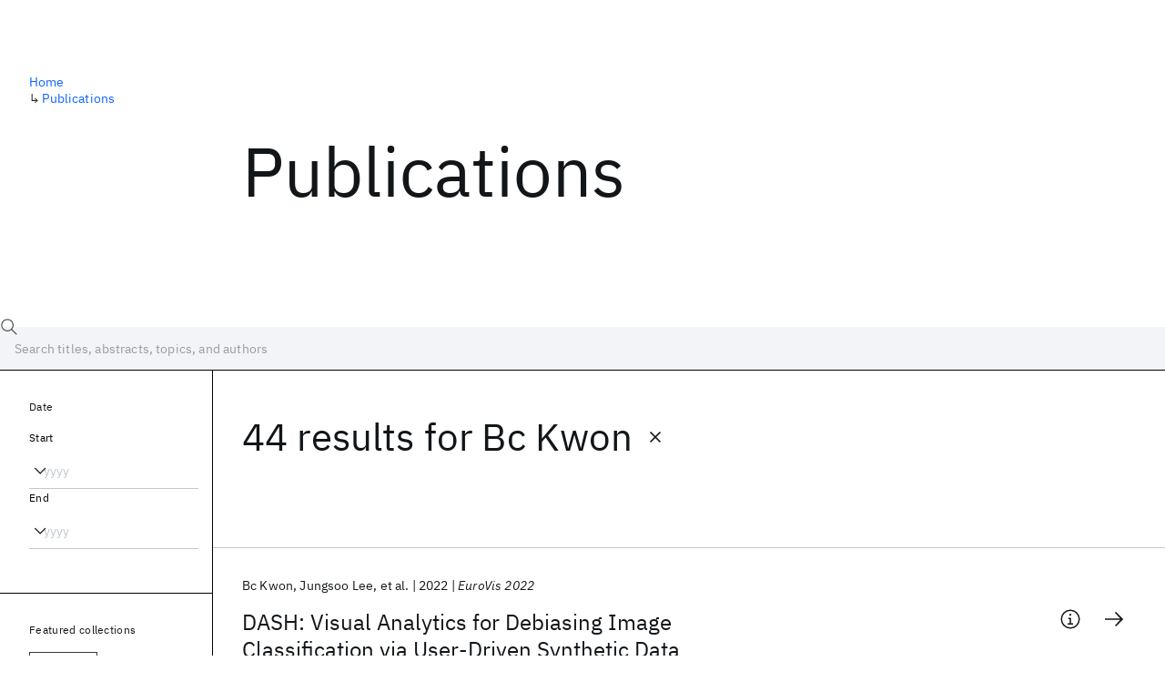

--- FILE ---
content_type: text/html; charset=utf-8
request_url: https://research.ibm.com/publications?author=28656&page=3
body_size: 15555
content:
<!DOCTYPE html><html lang="en-US"><head><meta charSet="utf-8" data-next-head=""/><title data-next-head="">Publications - IBM Research</title><meta name="description" content="Browse our catalog of recent publications authored by IBM researchers. This works shows why IBM is one of the most important contributors to modern computing." data-next-head=""/><meta name="robots" content="index,follow" data-next-head=""/><meta name="viewport" content="width=device-width,initial-scale=1" data-next-head=""/><link rel="canonical" href="https://research.ibm.com/publications" data-next-head=""/><link rel="icon" href="//www.ibm.com/favicon.ico" data-next-head=""/><link rel="alternate" type="application/rss+xml" href="/rss" data-next-head=""/><meta name="dcterms.date" content="2021-02-09" data-next-head=""/><meta name="dcterms.rights" content="© Copyright IBM Corp. 2021" data-next-head=""/><meta name="geo.country" content="US" data-next-head=""/><meta name="google-site-verification" content="O1nsbg1J1iAeYJK6HneffI0_RiLebmSPxfs5ESYNnwI" data-next-head=""/><meta property="og:title" content="Publications" data-next-head=""/><meta property="og:type" content="website" data-next-head=""/><meta property="og:url" content="https://research.ibm.com/publications?author=28656&amp;page=3" data-next-head=""/><meta property="og:site_name" content="IBM Research" data-next-head=""/><meta property="og:locale" content="en_US" data-next-head=""/><meta property="og:description" content="Browse our catalog of recent publications authored by IBM researchers. This works shows why IBM is one of the most important contributors to modern computing." data-next-head=""/><meta property="og:image" content="https://research.ibm.com/_next/image?url=https%3A%2F%2Fresearch-website-prod-cms-uploads.s3.us.cloud-object-storage.appdomain.cloud%2Fabout_125b898c36.jpg&amp;w=1200&amp;q=75" data-next-head=""/><meta property="og:image:width" content="1200" data-next-head=""/><meta property="og:image:height" content="1200" data-next-head=""/><meta name="twitter:card" content="summary_large_image" data-next-head=""/><meta name="twitter:creator" content="@IBMResearch" data-next-head=""/><meta name="twitter:site" content="@IBMResearch" data-next-head=""/><meta name="twitter:title" content="Publications" data-next-head=""/><meta name="twitter:description" content="Browse our catalog of recent publications authored by IBM researchers. This works shows why IBM is one of the most important contributors to modern computing." data-next-head=""/><meta name="twitter:image" content="https://research.ibm.com/_next/image?url=https%3A%2F%2Fresearch-website-prod-cms-uploads.s3.us.cloud-object-storage.appdomain.cloud%2Fabout_125b898c36.jpg&amp;w=1200&amp;q=75" data-next-head=""/><link rel="preload" href="/_next/static/css/83e82bb5068e3ec1.css" as="style"/><link rel="stylesheet" href="/_next/static/css/83e82bb5068e3ec1.css" data-n-g=""/><link rel="preload" href="/_next/static/css/9f9371f9a2e6d139.css" as="style"/><link rel="stylesheet" href="/_next/static/css/9f9371f9a2e6d139.css" data-n-p=""/><noscript data-n-css=""></noscript><script defer="" nomodule="" src="/_next/static/chunks/polyfills-42372ed130431b0a.js"></script><script src="/_next/static/chunks/webpack-1c51ca2ccdd53bac.js" defer=""></script><script src="/_next/static/chunks/framework-2f3de63929c73f88.js" defer=""></script><script src="/_next/static/chunks/main-7387ec62071a9695.js" defer=""></script><script src="/_next/static/chunks/pages/_app-2e0915f9852400ba.js" defer=""></script><script src="/_next/static/chunks/07c2d338-59950c787157217b.js" defer=""></script><script src="/_next/static/chunks/4653-2783c9aefa713848.js" defer=""></script><script src="/_next/static/chunks/8230-146887a2be142eea.js" defer=""></script><script src="/_next/static/chunks/1815-e22b3750d3308bf1.js" defer=""></script><script src="/_next/static/chunks/5376-0038d99c3458ca9b.js" defer=""></script><script src="/_next/static/chunks/7028-6b0bd0c950799339.js" defer=""></script><script src="/_next/static/chunks/8827-02e4b183afd13590.js" defer=""></script><script src="/_next/static/chunks/5868-a75a0d8eec4e6698.js" defer=""></script><script src="/_next/static/chunks/4749-fbf21db1db515e74.js" defer=""></script><script src="/_next/static/chunks/389-16ac84546d0607db.js" defer=""></script><script src="/_next/static/chunks/8154-f99aaecb0398d57c.js" defer=""></script><script src="/_next/static/chunks/2909-780452967ca78cbd.js" defer=""></script><script src="/_next/static/chunks/6333-ca3ff59e9cce55fb.js" defer=""></script><script src="/_next/static/chunks/9049-72ca9968804d3e2f.js" defer=""></script><script src="/_next/static/chunks/7362-746b2a256bbdf20d.js" defer=""></script><script src="/_next/static/chunks/3339-fb6cab3b5ea90594.js" defer=""></script><script src="/_next/static/chunks/2347-393e3ac05f76ab50.js" defer=""></script><script src="/_next/static/chunks/2477-d09b813390fe5c16.js" defer=""></script><script src="/_next/static/chunks/7436-e1cddc30a65a44b4.js" defer=""></script><script src="/_next/static/chunks/pages/publications-8e0d5fa9ebf578a8.js" defer=""></script><script src="/_next/static/UjiNAkk-t0OuvHnUG_8Fk/_buildManifest.js" defer=""></script><script src="/_next/static/UjiNAkk-t0OuvHnUG_8Fk/_ssgManifest.js" defer=""></script></head><body><script>0</script><div id="__next"><main class="iBiIZ" data-testid="publications-landing" id="main-content"><div class="Fg24T"><div class="_8scO4 _2OuX" style="--row:1"><h1 class="HXv6W">Publications</h1></div><aside class="_8scO4 ioEqj" style="--row:1"><section class="hgUy9 GBlsk"><nav aria-label="breadcrumbs" class="GPgOh"><ol><li><a class="cds--link" href="/">Home</a></li><li><span class="Z6j5t" aria-hidden="true">↳<!-- --> </span><a class="cds--link" href="/publications">Publications</a></li></ol></nav></section></aside></div><div id="search-bar" class="J_l3M"><div class="w4fa1 yhJj_"><svg focusable="false" preserveAspectRatio="xMidYMid meet" fill="currentColor" width="16" height="16" viewBox="0 0 16 16" aria-hidden="true" class="cds--search-magnifier-icon nAibK" xmlns="http://www.w3.org/2000/svg"><path d="M15,14.3L10.7,10c1.9-2.3,1.6-5.8-0.7-7.7S4.2,0.7,2.3,3S0.7,8.8,3,10.7c2,1.7,5,1.7,7,0l4.3,4.3L15,14.3z M2,6.5 C2,4,4,2,6.5,2S11,4,11,6.5S9,11,6.5,11S2,9,2,6.5z"></path></svg><div class="cds--list-box__wrapper QXT3a"><div class="cds--combo-box cds--list-box cds--list-box--lg"><div class="cds--list-box__field"><input class="cds--text-input cds--text-input--empty" type="text" tabindex="0" aria-haspopup="listbox" aria-activedescendant="" aria-autocomplete="list" aria-controls="downshift-:R9n6H2:-menu" aria-expanded="false" autoComplete="off" id="search-bar-text" role="searchbox" aria-label="Choose an item" placeholder="Search titles, abstracts, topics, and authors" value=""/><button aria-controls="downshift-:R9n6H2:-menu" aria-expanded="false" id="downshift-:R9n6H2:-toggle-button" tabindex="-1" aria-label="Open" title="Open" class="cds--list-box__menu-icon" type="button"><svg focusable="false" preserveAspectRatio="xMidYMid meet" fill="currentColor" width="16" height="16" viewBox="0 0 16 16" aria-hidden="true" xmlns="http://www.w3.org/2000/svg"><path d="M8 11L3 6 3.7 5.3 8 9.6 12.3 5.3 13 6z"></path></svg></button></div><ul id="downshift-:R9n6H2:-menu" class="cds--list-box__menu" role="listbox" aria-labelledby="downshift-:R9n6H2:-label"></ul></div></div></div><div class="cds--dropdown__wrapper cds--list-box__wrapper IH1LF id4X7"><div id="search-bar-filter-by" class="cds--dropdown cds--dropdown--lg cds--list-box cds--list-box--lg"><button type="button" class="cds--list-box__field" title="Filter by" aria-activedescendant="" aria-controls="downshift-:R2n6H2:-menu" aria-expanded="false" aria-haspopup="listbox" aria-labelledby="downshift-:R2n6H2:-label" id="downshift-:R2n6H2:-toggle-button" role="combobox" tabindex="0"><span class="cds--list-box__label">Filter by</span><div class="cds--list-box__menu-icon"><svg focusable="false" preserveAspectRatio="xMidYMid meet" fill="currentColor" name="chevron--down" aria-label="Open menu" width="16" height="16" viewBox="0 0 16 16" role="img" xmlns="http://www.w3.org/2000/svg"><path d="M8 11L3 6 3.7 5.3 8 9.6 12.3 5.3 13 6z"></path><title>Open menu</title></svg></div></button><ul id="downshift-:R2n6H2:-menu" class="cds--list-box__menu" role="listbox" aria-labelledby="downshift-:R2n6H2:-label"></ul></div></div></div><div class="Fg24T Y5TZe RPesI ZRGUc"><div class="_8scO4 XcAHk _2OuX" style="--row:1"><div class="UWIre phoJl">44 results<!-- --> for <span class="KePOJ">Bc Kwon<button class="_8QzOq trQob cds--btn cds--btn--ghost cds--btn--icon-only" type="button"><svg focusable="false" preserveAspectRatio="xMidYMid meet" fill="currentColor" width="24" height="24" viewBox="0 0 32 32" aria-hidden="true" xmlns="http://www.w3.org/2000/svg"><path d="M17.4141 16L24 9.4141 22.5859 8 16 14.5859 9.4143 8 8 9.4141 14.5859 16 8 22.5859 9.4143 24 16 17.4141 22.5859 24 24 22.5859 17.4141 16z"></path></svg></button></span></div><ul class="zmCg4"><li class="Ebgvn GD4j_" style="--delay:0ms"><article class="zUjm_ E5NKX Mm0FT IFbRs" data-testid="publication-stripe"><h2 class="rdQt4 K8ayf"><a class="lZEWq" href="/publications/dash-visual-analytics-for-debiasing-image-classification-via-user-driven-synthetic-data-augmentation">DASH: Visual Analytics for Debiasing Image Classification via User-Driven Synthetic Data Augmentation</a></h2><ul class="_TBoz"><li class="rsBl_"><ul class="UMfn9"><li class="E5TRV">Bc Kwon</li><li class="E5TRV">Jungsoo Lee</li><li class="E5TRV">et al.</li></ul></li><li class="rsBl_">2022</li><li class="rsBl_ Fcb_q">EuroVis 2022</li></ul><div class="_72cJw"><svg focusable="false" preserveAspectRatio="xMidYMid meet" fill="currentColor" width="24" height="24" viewBox="0 0 32 32" aria-hidden="true" class="aOLbP Q_1SM" xmlns="http://www.w3.org/2000/svg"><path d="M17 22L17 14 13 14 13 16 15 16 15 22 12 22 12 24 20 24 20 22 17 22zM16 8a1.5 1.5 0 101.5 1.5A1.5 1.5 0 0016 8z"></path><path d="M16,30A14,14,0,1,1,30,16,14,14,0,0,1,16,30ZM16,4A12,12,0,1,0,28,16,12,12,0,0,0,16,4Z"></path></svg><svg focusable="false" preserveAspectRatio="xMidYMid meet" fill="currentColor" width="24" height="24" viewBox="0 0 24 24" aria-hidden="true" class="aOLbP Y8ZiM" xmlns="http://www.w3.org/2000/svg"><path d="M14 4L12.9 5.1 18.9 11.2 2 11.2 2 12.8 18.9 12.8 12.9 18.9 14 20 22 12z"></path></svg></div></article></li><li class="Ebgvn" style="--delay:100ms"><article class="zUjm_ E5NKX Mm0FT IFbRs" data-testid="publication-stripe"><h2 class="rdQt4 K8ayf"><a class="lZEWq" href="/publications/human-centered-explainability-for-life-sciences-healthcare-and-medical-informatics">Human-centered explainability for life sciences, healthcare, and medical informatics</a></h2><ul class="_TBoz"><li class="rsBl_"><ul class="UMfn9"><li class="E5TRV">Sanjoy Dey</li><li class="E5TRV">Prithwish Chakraborty</li><li class="E5TRV">et al.</li></ul></li><li class="rsBl_">2022</li><li class="rsBl_ Fcb_q">Patterns</li></ul><div class="_72cJw"><svg focusable="false" preserveAspectRatio="xMidYMid meet" fill="currentColor" width="24" height="24" viewBox="0 0 32 32" aria-hidden="true" class="aOLbP Q_1SM" xmlns="http://www.w3.org/2000/svg"><path d="M17 22L17 14 13 14 13 16 15 16 15 22 12 22 12 24 20 24 20 22 17 22zM16 8a1.5 1.5 0 101.5 1.5A1.5 1.5 0 0016 8z"></path><path d="M16,30A14,14,0,1,1,30,16,14,14,0,0,1,16,30ZM16,4A12,12,0,1,0,28,16,12,12,0,0,0,16,4Z"></path></svg><svg focusable="false" preserveAspectRatio="xMidYMid meet" fill="currentColor" width="24" height="24" viewBox="0 0 24 24" aria-hidden="true" class="aOLbP Y8ZiM" xmlns="http://www.w3.org/2000/svg"><path d="M14 4L12.9 5.1 18.9 11.2 2 11.2 2 12.8 18.9 12.8 12.9 18.9 14 20 22 12z"></path></svg></div></article></li><li class="Ebgvn" style="--delay:200ms"><article class="zUjm_ E5NKX Mm0FT IFbRs" data-testid="publication-stripe"><h2 class="rdQt4 K8ayf"><a class="lZEWq" href="/publications/moody-man-improving-creative-teamwork-through-dynamic-affective-recognition">Moody Man: Improving creative teamwork through dynamic affective recognition</a></h2><ul class="_TBoz"><li class="rsBl_"><ul class="UMfn9"><li class="E5TRV">Mimi Nguyen</li><li class="E5TRV">Milad Laly</li><li class="E5TRV">et al.</li></ul></li><li class="rsBl_">2022</li><li class="rsBl_ Fcb_q">CHI EA 2022</li></ul><div class="_72cJw"><svg focusable="false" preserveAspectRatio="xMidYMid meet" fill="currentColor" width="24" height="24" viewBox="0 0 32 32" aria-hidden="true" class="aOLbP Q_1SM" xmlns="http://www.w3.org/2000/svg"><path d="M17 22L17 14 13 14 13 16 15 16 15 22 12 22 12 24 20 24 20 22 17 22zM16 8a1.5 1.5 0 101.5 1.5A1.5 1.5 0 0016 8z"></path><path d="M16,30A14,14,0,1,1,30,16,14,14,0,0,1,16,30ZM16,4A12,12,0,1,0,28,16,12,12,0,0,0,16,4Z"></path></svg><svg focusable="false" preserveAspectRatio="xMidYMid meet" fill="currentColor" width="24" height="24" viewBox="0 0 24 24" aria-hidden="true" class="aOLbP Y8ZiM" xmlns="http://www.w3.org/2000/svg"><path d="M14 4L12.9 5.1 18.9 11.2 2 11.2 2 12.8 18.9 12.8 12.9 18.9 14 20 22 12z"></path></svg></div></article></li><li class="Ebgvn" style="--delay:300ms"><article class="zUjm_ E5NKX Mm0FT IFbRs" data-testid="publication-stripe"><h2 class="rdQt4 K8ayf"><a class="lZEWq" href="/publications/progression-of-type-1-diabetes-from-latency-to-symptomatic-disease-is-predicted-by-distinct-autoimmune-trajectories">Progression of type 1 diabetes from latency to symptomatic disease is predicted by distinct autoimmune trajectories</a></h2><ul class="_TBoz"><li class="rsBl_"><ul class="UMfn9"><li class="E5TRV">Bum Chul Kwon</li><li class="E5TRV"><a class="tEkUf" href="/people/vibha-anand">Vibha Anand</a></li><li class="E5TRV">et al.</li></ul></li><li class="rsBl_">2022</li><li class="rsBl_ Fcb_q">Nature Communications</li></ul><div class="_72cJw"><svg focusable="false" preserveAspectRatio="xMidYMid meet" fill="currentColor" width="24" height="24" viewBox="0 0 32 32" aria-hidden="true" class="aOLbP Q_1SM" xmlns="http://www.w3.org/2000/svg"><path d="M17 22L17 14 13 14 13 16 15 16 15 22 12 22 12 24 20 24 20 22 17 22zM16 8a1.5 1.5 0 101.5 1.5A1.5 1.5 0 0016 8z"></path><path d="M16,30A14,14,0,1,1,30,16,14,14,0,0,1,16,30ZM16,4A12,12,0,1,0,28,16,12,12,0,0,0,16,4Z"></path></svg><svg focusable="false" preserveAspectRatio="xMidYMid meet" fill="currentColor" width="24" height="24" viewBox="0 0 24 24" aria-hidden="true" class="aOLbP Y8ZiM" xmlns="http://www.w3.org/2000/svg"><path d="M14 4L12.9 5.1 18.9 11.2 2 11.2 2 12.8 18.9 12.8 12.9 18.9 14 20 22 12z"></path></svg></div></article></li><li class="Ebgvn" style="--delay:400ms"><article class="zUjm_ E5NKX Mm0FT IFbRs" data-testid="publication-stripe"><h2 class="rdQt4 K8ayf"><a class="lZEWq" href="/publications/roslingifier-semi-automated-storytelling-for-animated-scatterplots--1">Roslingifier: Semi-Automated Storytelling for Animated Scatterplots</a></h2><ul class="_TBoz"><li class="rsBl_"><ul class="UMfn9"><li class="E5TRV">Minjeong Shin</li><li class="E5TRV">Joohee Kim</li><li class="E5TRV">et al.</li></ul></li><li class="rsBl_">2021</li><li class="rsBl_ Fcb_q">IEEE TVCG</li></ul><div class="_72cJw"><svg focusable="false" preserveAspectRatio="xMidYMid meet" fill="currentColor" width="24" height="24" viewBox="0 0 32 32" aria-hidden="true" class="aOLbP Q_1SM" xmlns="http://www.w3.org/2000/svg"><path d="M17 22L17 14 13 14 13 16 15 16 15 22 12 22 12 24 20 24 20 22 17 22zM16 8a1.5 1.5 0 101.5 1.5A1.5 1.5 0 0016 8z"></path><path d="M16,30A14,14,0,1,1,30,16,14,14,0,0,1,16,30ZM16,4A12,12,0,1,0,28,16,12,12,0,0,0,16,4Z"></path></svg><svg focusable="false" preserveAspectRatio="xMidYMid meet" fill="currentColor" width="24" height="24" viewBox="0 0 24 24" aria-hidden="true" class="aOLbP Y8ZiM" xmlns="http://www.w3.org/2000/svg"><path d="M14 4L12.9 5.1 18.9 11.2 2 11.2 2 12.8 18.9 12.8 12.9 18.9 14 20 22 12z"></path></svg></div></article></li><li class="Ebgvn" style="--delay:500ms"><article class="zUjm_ E5NKX Mm0FT IFbRs" data-testid="publication-stripe"><h2 class="rdQt4 K8ayf"><a class="lZEWq" href="/publications/conceptexplainer-interactive-explanation-for-deep-neural-networks-from-a-concept-perspective">ConceptExplainer: Interactive Explanation for Deep Neural Networks from a Concept Perspective</a></h2><ul class="_TBoz"><li class="rsBl_"><ul class="UMfn9"><li class="E5TRV">Jinbin Huang</li><li class="E5TRV">Aditi Mishra</li><li class="E5TRV">et al.</li></ul></li><li class="rsBl_">2021</li><li class="rsBl_ Fcb_q">IEEE TVCG</li></ul><div class="_72cJw"><svg focusable="false" preserveAspectRatio="xMidYMid meet" fill="currentColor" width="24" height="24" viewBox="0 0 32 32" aria-hidden="true" class="aOLbP Q_1SM" xmlns="http://www.w3.org/2000/svg"><path d="M17 22L17 14 13 14 13 16 15 16 15 22 12 22 12 24 20 24 20 22 17 22zM16 8a1.5 1.5 0 101.5 1.5A1.5 1.5 0 0016 8z"></path><path d="M16,30A14,14,0,1,1,30,16,14,14,0,0,1,16,30ZM16,4A12,12,0,1,0,28,16,12,12,0,0,0,16,4Z"></path></svg><svg focusable="false" preserveAspectRatio="xMidYMid meet" fill="currentColor" width="24" height="24" viewBox="0 0 24 24" aria-hidden="true" class="aOLbP Y8ZiM" xmlns="http://www.w3.org/2000/svg"><path d="M14 4L12.9 5.1 18.9 11.2 2 11.2 2 12.8 18.9 12.8 12.9 18.9 14 20 22 12z"></path></svg></div></article></li><li class="Ebgvn" style="--delay:600ms"><article class="zUjm_ E5NKX Mm0FT IFbRs" data-testid="publication-stripe"><h2 class="rdQt4 K8ayf"><a class="lZEWq" href="/publications/geono-cluster-interactive-visual-cluster-analysis-for-biologists">Geono-Cluster: Interactive Visual Cluster Analysis for Biologists</a></h2><ul class="_TBoz"><li class="rsBl_"><ul class="UMfn9"><li class="E5TRV">Subhajit Das</li><li class="E5TRV">Bahador Saket</li><li class="E5TRV">et al.</li></ul></li><li class="rsBl_">2021</li><li class="rsBl_ Fcb_q">IEEE TVCG</li></ul><div class="_72cJw"><svg focusable="false" preserveAspectRatio="xMidYMid meet" fill="currentColor" width="24" height="24" viewBox="0 0 32 32" aria-hidden="true" class="aOLbP Q_1SM" xmlns="http://www.w3.org/2000/svg"><path d="M17 22L17 14 13 14 13 16 15 16 15 22 12 22 12 24 20 24 20 22 17 22zM16 8a1.5 1.5 0 101.5 1.5A1.5 1.5 0 0016 8z"></path><path d="M16,30A14,14,0,1,1,30,16,14,14,0,0,1,16,30ZM16,4A12,12,0,1,0,28,16,12,12,0,0,0,16,4Z"></path></svg><svg focusable="false" preserveAspectRatio="xMidYMid meet" fill="currentColor" width="24" height="24" viewBox="0 0 24 24" aria-hidden="true" class="aOLbP Y8ZiM" xmlns="http://www.w3.org/2000/svg"><path d="M14 4L12.9 5.1 18.9 11.2 2 11.2 2 12.8 18.9 12.8 12.9 18.9 14 20 22 12z"></path></svg></div></article></li><li class="Ebgvn" style="--delay:700ms"><article class="zUjm_ E5NKX Mm0FT IFbRs" data-testid="publication-stripe"><h2 class="rdQt4 K8ayf"><a class="lZEWq" href="/publications/design-and-user-experience-testing-of-a-polygenic-score-report-a-qualitative-study-of-prospective-users">Design and user experience testing of a polygenic score report: a qualitative study of prospective users</a></h2><ul class="_TBoz"><li class="rsBl_"><ul class="UMfn9"><li class="E5TRV">Deanna G. Brockman</li><li class="E5TRV">Lia Petronio</li><li class="E5TRV">et al.</li></ul></li><li class="rsBl_">2021</li><li class="rsBl_ Fcb_q">BMC Medical Genomics</li></ul><div class="_72cJw"><svg focusable="false" preserveAspectRatio="xMidYMid meet" fill="currentColor" width="24" height="24" viewBox="0 0 32 32" aria-hidden="true" class="aOLbP Q_1SM" xmlns="http://www.w3.org/2000/svg"><path d="M17 22L17 14 13 14 13 16 15 16 15 22 12 22 12 24 20 24 20 22 17 22zM16 8a1.5 1.5 0 101.5 1.5A1.5 1.5 0 0016 8z"></path><path d="M16,30A14,14,0,1,1,30,16,14,14,0,0,1,16,30ZM16,4A12,12,0,1,0,28,16,12,12,0,0,0,16,4Z"></path></svg><svg focusable="false" preserveAspectRatio="xMidYMid meet" fill="currentColor" width="24" height="24" viewBox="0 0 24 24" aria-hidden="true" class="aOLbP Y8ZiM" xmlns="http://www.w3.org/2000/svg"><path d="M14 4L12.9 5.1 18.9 11.2 2 11.2 2 12.8 18.9 12.8 12.9 18.9 14 20 22 12z"></path></svg></div></article></li><li class="Ebgvn" style="--delay:800ms"><article class="zUjm_ E5NKX Mm0FT IFbRs" data-testid="publication-stripe"><h2 class="rdQt4 K8ayf"><a class="lZEWq" href="/publications/dpvis-visual-analytics-with-hidden-markov-models-for-disease-progression-pathways">DPVis: Visual Analytics with Hidden Markov Models for Disease Progression Pathways</a></h2><ul class="_TBoz"><li class="rsBl_"><ul class="UMfn9"><li class="E5TRV">Bum Chul Kwon</li><li class="E5TRV"><a class="tEkUf" href="/people/vibha-anand">Vibha Anand</a></li><li class="E5TRV">et al.</li></ul></li><li class="rsBl_">2021</li><li class="rsBl_ Fcb_q">IEEE TVCG</li></ul><div class="_72cJw"><svg focusable="false" preserveAspectRatio="xMidYMid meet" fill="currentColor" width="24" height="24" viewBox="0 0 32 32" aria-hidden="true" class="aOLbP Q_1SM" xmlns="http://www.w3.org/2000/svg"><path d="M17 22L17 14 13 14 13 16 15 16 15 22 12 22 12 24 20 24 20 22 17 22zM16 8a1.5 1.5 0 101.5 1.5A1.5 1.5 0 0016 8z"></path><path d="M16,30A14,14,0,1,1,30,16,14,14,0,0,1,16,30ZM16,4A12,12,0,1,0,28,16,12,12,0,0,0,16,4Z"></path></svg><svg focusable="false" preserveAspectRatio="xMidYMid meet" fill="currentColor" width="24" height="24" viewBox="0 0 24 24" aria-hidden="true" class="aOLbP Y8ZiM" xmlns="http://www.w3.org/2000/svg"><path d="M14 4L12.9 5.1 18.9 11.2 2 11.2 2 12.8 18.9 12.8 12.9 18.9 14 20 22 12z"></path></svg></div></article></li><li class="Ebgvn" style="--delay:900ms"><article class="zUjm_ E5NKX Mm0FT IFbRs" data-testid="publication-stripe"><h2 class="rdQt4 K8ayf"><a class="lZEWq" href="/publications/wait-lets-think-about-your-purchase-again-a-study-on-interventions-for-supporting-self-controlled-online-purchases">Wait, let&#x27;s think about your purchase again: A study on interventions for supporting self-controlled online purchases</a></h2><ul class="_TBoz"><li class="rsBl_"><ul class="UMfn9"><li class="E5TRV">Yunha Han</li><li class="E5TRV">Hwiyeon Kim</li><li class="E5TRV">et al.</li></ul></li><li class="rsBl_">2021</li><li class="rsBl_ Fcb_q">WWW 2021</li></ul><div class="_72cJw"><svg focusable="false" preserveAspectRatio="xMidYMid meet" fill="currentColor" width="24" height="24" viewBox="0 0 32 32" aria-hidden="true" class="aOLbP Q_1SM" xmlns="http://www.w3.org/2000/svg"><path d="M17 22L17 14 13 14 13 16 15 16 15 22 12 22 12 24 20 24 20 22 17 22zM16 8a1.5 1.5 0 101.5 1.5A1.5 1.5 0 0016 8z"></path><path d="M16,30A14,14,0,1,1,30,16,14,14,0,0,1,16,30ZM16,4A12,12,0,1,0,28,16,12,12,0,0,0,16,4Z"></path></svg><svg focusable="false" preserveAspectRatio="xMidYMid meet" fill="currentColor" width="24" height="24" viewBox="0 0 24 24" aria-hidden="true" class="aOLbP Y8ZiM" xmlns="http://www.w3.org/2000/svg"><path d="M14 4L12.9 5.1 18.9 11.2 2 11.2 2 12.8 18.9 12.8 12.9 18.9 14 20 22 12z"></path></svg></div></article></li></ul><nav aria-label="pagination" class="GIKFG Zic58"><ul class="vno_S"><li><a aria-label="Previous page" class="_3ImIJ" href="/publications?author=28656&amp;page=2"><svg focusable="false" preserveAspectRatio="xMidYMid meet" fill="currentColor" width="24" height="24" viewBox="0 0 32 32" aria-hidden="true" xmlns="http://www.w3.org/2000/svg"><path d="M10 16L20 6 21.4 7.4 12.8 16 21.4 24.6 20 26z"></path></svg></a></li><li><a class="rd4iw" href="/publications?author=28656">1</a></li><li><a class="rd4iw" href="/publications?author=28656&amp;page=2">2</a></li><li><a aria-current="location" class="rd4iw" href="/publications?author=28656&amp;page=3">3</a></li><li><a class="rd4iw" href="/publications?author=28656&amp;page=4">4</a></li><li><a class="rd4iw" href="/publications?author=28656&amp;page=5">5</a></li><li><a aria-label="Next page" class="_3ImIJ" href="/publications?author=28656&amp;page=4"><svg focusable="false" preserveAspectRatio="xMidYMid meet" fill="currentColor" width="24" height="24" viewBox="0 0 32 32" aria-hidden="true" xmlns="http://www.w3.org/2000/svg"><path d="M22 16L12 26 10.6 24.6 19.2 16 10.6 7.4 12 6z"></path></svg></a></li></ul></nav></div><aside class="_8scO4 ioEqj" style="--row:1"><div class="apRFG AfgG3 Vr9Tq _16ud0"><div class="kpySY"><div class="FOpJO oGtSN"><section class="hgUy9 N9Z8o"><h2 class="_2DMQw">Date</h2><div class="RyqKS"><div class="hmo8Q"><div class="QQdga"><div class="cds--list-box__wrapper tIGmc"><label class="cds--label" id="downshift-:R36v6H2:-label" for="year-range-start" dir="auto">Start</label><div class="cds--combo-box cds--list-box"><div class="cds--list-box__field"><input class="cds--text-input cds--text-input--empty" type="text" tabindex="0" aria-haspopup="listbox" aria-activedescendant="" aria-autocomplete="list" aria-controls="downshift-:R36v6H2:-menu" aria-expanded="false" aria-labelledby="downshift-:R36v6H2:-label" autoComplete="off" id="year-range-start" role="combobox" placeholder="yyyy" value=""/><button aria-controls="downshift-:R36v6H2:-menu" aria-expanded="false" id="downshift-:R36v6H2:-toggle-button" tabindex="-1" aria-label="Open" title="Open" class="cds--list-box__menu-icon" type="button"><svg focusable="false" preserveAspectRatio="xMidYMid meet" fill="currentColor" width="16" height="16" viewBox="0 0 16 16" aria-hidden="true" xmlns="http://www.w3.org/2000/svg"><path d="M8 11L3 6 3.7 5.3 8 9.6 12.3 5.3 13 6z"></path></svg></button></div><ul id="downshift-:R36v6H2:-menu" class="cds--list-box__menu" role="listbox" aria-labelledby="downshift-:R36v6H2:-label"></ul></div></div></div></div><div class="qObvt"><div class="QQdga"><div class="cds--list-box__wrapper tIGmc"><label class="cds--label" id="downshift-:R56v6H2:-label" for="year-range-end" dir="auto">End</label><div class="cds--combo-box cds--list-box"><div class="cds--list-box__field"><input class="cds--text-input cds--text-input--empty" type="text" tabindex="0" aria-haspopup="listbox" aria-activedescendant="" aria-autocomplete="list" aria-controls="downshift-:R56v6H2:-menu" aria-expanded="false" aria-labelledby="downshift-:R56v6H2:-label" autoComplete="off" id="year-range-end" role="combobox" placeholder="yyyy" value=""/><button aria-controls="downshift-:R56v6H2:-menu" aria-expanded="false" id="downshift-:R56v6H2:-toggle-button" tabindex="-1" aria-label="Open" title="Open" class="cds--list-box__menu-icon" type="button"><svg focusable="false" preserveAspectRatio="xMidYMid meet" fill="currentColor" width="16" height="16" viewBox="0 0 16 16" aria-hidden="true" xmlns="http://www.w3.org/2000/svg"><path d="M8 11L3 6 3.7 5.3 8 9.6 12.3 5.3 13 6z"></path></svg></button></div><ul id="downshift-:R56v6H2:-menu" class="cds--list-box__menu" role="listbox" aria-labelledby="downshift-:R56v6H2:-label"></ul></div></div></div></div></div></section><section class="hgUy9 v7pWz N9Z8o"><h2 class="eG9du">Featured collections</h2><ul class="erAjw XsMPR VPCjD e90yg NZx5r RIahc"><li class="tAqXo SltpH rQp5_ XB7Ya uC739"><button class="cds--tag cds--tag--operational qvDkO JPTsZ cds--tag--outline" id="tag-id-:R3av6:" type="button" data-testid="operational-tag"><span title="" class="" dir="auto"><span title="AAAI 2026" class="cds--tag__label" dir="auto">AAAI 2026</span></span></button></li><li class="tAqXo SltpH rQp5_ XB7Ya uC739"><button class="cds--tag cds--tag--operational qvDkO JPTsZ cds--tag--outline" id="tag-id-:R5av6:" type="button" data-testid="operational-tag"><span title="" class="" dir="auto"><span title="AGU 2025" class="cds--tag__label" dir="auto">AGU 2025</span></span></button></li><li class="tAqXo SltpH rQp5_ XB7Ya uC739"><button class="cds--tag cds--tag--operational qvDkO JPTsZ cds--tag--outline" id="tag-id-:R7av6:" type="button" data-testid="operational-tag"><span title="" class="" dir="auto"><span title="IEDM 2025" class="cds--tag__label" dir="auto">IEDM 2025</span></span></button></li><li class="tAqXo SltpH rQp5_ XB7Ya uC739"><button class="cds--tag cds--tag--operational qvDkO JPTsZ cds--tag--outline" id="tag-id-:R9av6:" type="button" data-testid="operational-tag"><span title="" class="" dir="auto"><span title="NeurIPS 2025" class="cds--tag__label" dir="auto">NeurIPS 2025</span></span></button></li><li class="tAqXo SltpH rQp5_ XB7Ya uC739"><button class="cds--tag cds--tag--operational qvDkO JPTsZ cds--tag--outline" id="tag-id-:Rbav6:" type="button" data-testid="operational-tag"><span title="" class="" dir="auto"><span title="MRS Fall Meeting 2025" class="cds--tag__label" dir="auto">MRS Fall Meeting 2025</span></span></button></li><li class="tAqXo SltpH rQp5_ XB7Ya uC739"><button class="cds--tag cds--tag--operational qvDkO JPTsZ cds--tag--outline" id="tag-id-:Rdav6:" type="button" data-testid="operational-tag"><span title="" class="" dir="auto"><span title="ASE 2025" class="cds--tag__label" dir="auto">ASE 2025</span></span></button></li></ul></section><section class="hgUy9 v7pWz N9Z8o"><h2 class="eG9du">Popular topics</h2><ul class="erAjw XsMPR VPCjD e90yg NZx5r RIahc"><li class="tAqXo SltpH rQp5_ XB7Ya uC739"><button class="cds--tag cds--tag--operational qvDkO JPTsZ cds--tag--green" id="tag-id-:R3ev6:" type="button" data-testid="operational-tag"><span title="" class="" dir="auto"><span title="AI Hardware" class="cds--tag__label" dir="auto">AI Hardware</span></span></button></li><li class="tAqXo SltpH rQp5_ XB7Ya uC739"><button class="cds--tag cds--tag--operational qvDkO JPTsZ cds--tag--green" id="tag-id-:R5ev6:" type="button" data-testid="operational-tag"><span title="" class="" dir="auto"><span title="Foundation Models" class="cds--tag__label" dir="auto">Foundation Models</span></span></button></li><li class="tAqXo SltpH rQp5_ XB7Ya uC739"><button class="cds--tag cds--tag--operational qvDkO JPTsZ cds--tag--green" id="tag-id-:R7ev6:" type="button" data-testid="operational-tag"><span title="" class="" dir="auto"><span title="Machine Learning" class="cds--tag__label" dir="auto">Machine Learning</span></span></button></li><li class="tAqXo SltpH rQp5_ XB7Ya uC739"><button class="cds--tag cds--tag--operational qvDkO JPTsZ cds--tag--green" id="tag-id-:R9ev6:" type="button" data-testid="operational-tag"><span title="" class="" dir="auto"><span title="Materials Discovery" class="cds--tag__label" dir="auto">Materials Discovery</span></span></button></li><li class="tAqXo SltpH rQp5_ XB7Ya uC739"><button class="cds--tag cds--tag--operational qvDkO JPTsZ cds--tag--green" id="tag-id-:Rbev6:" type="button" data-testid="operational-tag"><span title="" class="" dir="auto"><span title="Quantum Safe" class="cds--tag__label" dir="auto">Quantum Safe</span></span></button></li><li class="tAqXo SltpH rQp5_ XB7Ya uC739"><button class="cds--tag cds--tag--operational qvDkO JPTsZ cds--tag--green" id="tag-id-:Rdev6:" type="button" data-testid="operational-tag"><span title="" class="" dir="auto"><span title="Quantum Software" class="cds--tag__label" dir="auto">Quantum Software</span></span></button></li><li class="tAqXo SltpH rQp5_ XB7Ya uC739"><button class="cds--tag cds--tag--operational qvDkO JPTsZ cds--tag--green" id="tag-id-:Rfev6:" type="button" data-testid="operational-tag"><span title="" class="" dir="auto"><span title="Quantum Systems" class="cds--tag__label" dir="auto">Quantum Systems</span></span></button></li><li class="tAqXo SltpH rQp5_ XB7Ya uC739"><button class="cds--tag cds--tag--operational qvDkO JPTsZ cds--tag--green" id="tag-id-:Rhev6:" type="button" data-testid="operational-tag"><span title="" class="" dir="auto"><span title="Semiconductors" class="cds--tag__label" dir="auto">Semiconductors</span></span></button></li></ul></section></div></div></div></aside></div></main></div><script id="__NEXT_DATA__" type="application/json">{"props":{"pageProps":{"envProps":{"cosUrl":"https://research-website-prod-cms-uploads.s3.us.cloud-object-storage.appdomain.cloud/","publicEnv":"production","publicUrl":"https://research.ibm.com/"},"initialApolloState":{"UploadFile:866":{"__typename":"UploadFile","alternativeText":"","height":800,"id":"866","url":"https://research-website-prod-cms-uploads.s3.us.cloud-object-storage.appdomain.cloud/about_125b898c36.jpg","width":800},"ComponentSharedSeo:6":{"__typename":"ComponentSharedSeo","canonicalURL":null,"metaDescription":"Browse our catalog of recent publications authored by IBM researchers. This works shows why IBM is one of the most important contributors to modern computing.","id":"6","metaImage":{"__ref":"UploadFile:866"},"metaRobots":null,"metaSocial":[],"metaTitle":"Publications"},"PublicationsPage:1":{"__typename":"PublicationsPage","id":"1","seo":{"__ref":"ComponentSharedSeo:6"}},"ROOT_QUERY":{"__typename":"Query","publicationsPage":{"__ref":"PublicationsPage:1"},"publications({\"after\":\"19\",\"filterBy\":{\"author\":\"28656\"},\"first\":10,\"sortBy\":\"NEWEST\"})":{"__typename":"QueryPublications_Connection","totalCount":44,"nodes":[{"__ref":"Publication:15231"},{"__ref":"Publication:28089"},{"__ref":"Publication:17914"},{"__ref":"Publication:8899"},{"__ref":"Publication:18633"},{"__ref":"Publication:18572"},{"__ref":"Publication:6057"},{"__ref":"Publication:6043"},{"__ref":"Publication:2529"},{"__ref":"Publication:35"}],"featuredFilters":{"__typename":"FeaturedFilters","tags":[{"__typename":"FeaturedFilterTag","value":{"__ref":"Tag:8"}},{"__typename":"FeaturedFilterTag","value":{"__ref":"Tag:167"}},{"__typename":"FeaturedFilterTag","value":{"__ref":"Tag:24"}},{"__typename":"FeaturedFilterTag","value":{"__ref":"Tag:78"}},{"__typename":"FeaturedFilterTag","value":{"__ref":"Tag:236"}},{"__typename":"FeaturedFilterTag","value":{"__ref":"Tag:43"}},{"__typename":"FeaturedFilterTag","value":{"__ref":"Tag:41"}},{"__typename":"FeaturedFilterTag","value":{"__ref":"Tag:51"}}],"sourceInstances":[{"__typename":"FeaturedFilterSourceInstance","value":{"__ref":"SourceInstance:24373"}},{"__typename":"FeaturedFilterSourceInstance","value":{"__ref":"SourceInstance:24314"}},{"__typename":"FeaturedFilterSourceInstance","value":{"__ref":"SourceInstance:24339"}},{"__typename":"FeaturedFilterSourceInstance","value":{"__ref":"SourceInstance:24247"}},{"__typename":"FeaturedFilterSourceInstance","value":{"__ref":"SourceInstance:24263"}},{"__typename":"FeaturedFilterSourceInstance","value":{"__ref":"SourceInstance:24198"}}]}},"author({\"id\":\"28656\"})":{"__ref":"Author:28656"}},"AuthorName:23240":{"__typename":"AuthorName","firstName":"Bc","firstNameInitials":null,"lastName":"Kwon","author":{"__typename":"Author","ibmer":null},"id":"23240"},"AuthorName:34632":{"__typename":"AuthorName","firstName":"Jungsoo","firstNameInitials":null,"lastName":"Lee","author":{"__typename":"Author","ibmer":null},"id":"34632"},"AuthorName:34633":{"__typename":"AuthorName","firstName":"Chaeyeon","firstNameInitials":null,"lastName":"Chung","author":{"__typename":"Author","ibmer":null},"id":"34633"},"AuthorName:34634":{"__typename":"AuthorName","firstName":"Nyoungwoo","firstNameInitials":null,"lastName":"Lee","author":{"__typename":"Author","ibmer":null},"id":"34634"},"AuthorName:34635":{"__typename":"AuthorName","firstName":"Ho-Jin","firstNameInitials":null,"lastName":"Choi","author":{"__typename":"Author","ibmer":null},"id":"34635"},"AuthorName:34636":{"__typename":"AuthorName","firstName":"Jaegul","firstNameInitials":null,"lastName":"Choo","author":{"__typename":"Author","ibmer":null},"id":"34636"},"Publication:15231":{"__typename":"Publication","abstract":"Image classification models often learn to predict a class based on irrelevant co-occurrences between input features and an output class in training data. We call the unwanted correlations \"data biases,\" and the visual features causing data biases \"bias factors.\" It is challenging to identify and mitigate biases automatically without human intervention. Therefore, we conducted a design study to find a human-in-the-loop solution. First, we identified user tasks that capture the bias mitigation process for image classification models with three experts. Then, to support the tasks, we developed a visual analytics system called DASH that allows users to visually identify bias factors, to iteratively generate synthetic images using a state-of-the-art image-to-image translation model, and to supervise the model training process for improving the classification accuracy. Our quantitative evaluation and qualitative study with ten participants demonstrate the usefulness of DASH and provide lessons for future work.","authors":[{"__typename":"PublicationHasAuthorName","authorName":{"__ref":"AuthorName:23240"}},{"__typename":"PublicationHasAuthorName","authorName":{"__ref":"AuthorName:34632"}},{"__typename":"PublicationHasAuthorName","authorName":{"__ref":"AuthorName:34633"}},{"__typename":"PublicationHasAuthorName","authorName":{"__ref":"AuthorName:34634"}},{"__typename":"PublicationHasAuthorName","authorName":{"__ref":"AuthorName:34635"}},{"__typename":"PublicationHasAuthorName","authorName":{"__ref":"AuthorName:34636"}}],"id":"15231","linkCode":null,"publishedMeta":{"__typename":"PublishedMeta","source":"EuroVis 2022","year":"2022"},"slug":"dash-visual-analytics-for-debiasing-image-classification-via-user-driven-synthetic-data-augmentation","title":"DASH: Visual Analytics for Debiasing Image Classification via User-Driven Synthetic Data Augmentation"},"AuthorName:1562":{"__typename":"AuthorName","firstName":"Sanjoy","firstNameInitials":"S.","lastName":"Dey","author":{"__typename":"Author","ibmer":null},"id":"1562"},"AuthorName:1561":{"__typename":"AuthorName","firstName":"Prithwish","firstNameInitials":"P.","lastName":"Chakraborty","author":{"__typename":"Author","ibmer":null},"id":"1561"},"AuthorName:42734":{"__typename":"AuthorName","firstName":"Bum Chul","firstNameInitials":"B.C.","lastName":"Kwon","author":{"__typename":"Author","ibmer":null},"id":"42734"},"AuthorName:3575":{"__typename":"AuthorName","firstName":"Amit","firstNameInitials":"A.","lastName":"Dhurandhar","author":{"__typename":"Author","ibmer":{"__typename":"Ibmer","slug":"amit-dhurandhar"}},"id":"3575"},"AuthorName:293":{"__typename":"AuthorName","firstName":"Mohamed","firstNameInitials":"M.","lastName":"Ghalwash","author":{"__typename":"Author","ibmer":null},"id":"293"},"AuthorName:43563":{"__typename":"AuthorName","firstName":"Fernando J.","firstNameInitials":"F.J.","lastName":"Suarez Saiz","author":{"__typename":"Author","ibmer":null},"id":"43563"},"AuthorName:23249":{"__typename":"AuthorName","firstName":"Kenney","firstNameInitials":null,"lastName":"Ng","author":{"__typename":"Author","ibmer":{"__typename":"Ibmer","slug":"kenney-ng"}},"id":"23249"},"AuthorName:297":{"__typename":"AuthorName","firstName":"Daby","firstNameInitials":"D.","lastName":"Sow","author":{"__typename":"Author","ibmer":null},"id":"297"},"AuthorName:3603":{"__typename":"AuthorName","firstName":"Kush R.","firstNameInitials":"K.R.","lastName":"Varshney","author":{"__typename":"Author","ibmer":null},"id":"3603"},"AuthorName:6367":{"__typename":"AuthorName","firstName":"Pablo","firstNameInitials":"P.","lastName":"Meyer","author":{"__typename":"Author","ibmer":{"__typename":"Ibmer","slug":"pablo-meyer-rojas"}},"id":"6367"},"Publication:28089":{"__typename":"Publication","abstract":"Rapid advances in artificial intelligence (AI) and availability of biological, medical, and healthcare data have enabled the development of a wide variety of models. Significant success has been achieved in a wide range of fields, such as genomics, protein folding, disease diagnosis, imaging, and clinical tasks. Although widely used, the inherent opacity of deep AI models has brought criticism from the research field and little adoption in clinical practice. Concurrently, there has been a significant amount of research focused on making such methods more interpretable, reviewed here, but inherent critiques of such explainability in AI (XAI), its requirements, and concerns with fairness/robustness have hampered their real-world adoption. We here discuss how user-driven XAI can be made more useful for different healthcare stakeholders through the definition of three key personas—data scientists, clinical researchers, and clinicians—and present an overview of how different XAI approaches can address their needs. For illustration, we also walk through several research and clinical examples that take advantage of XAI open-source tools, including those that help enhance the explanation of the results through visualization. This perspective thus aims to provide a guidance tool for developing explainability solutions for healthcare by empowering both subject matter experts, providing them with a survey of available tools, and explainability developers, by providing examples of how such methods can influence in practice adoption of solutions.","authors":[{"__typename":"PublicationHasAuthorName","authorName":{"__ref":"AuthorName:1562"}},{"__typename":"PublicationHasAuthorName","authorName":{"__ref":"AuthorName:1561"}},{"__typename":"PublicationHasAuthorName","authorName":{"__ref":"AuthorName:42734"}},{"__typename":"PublicationHasAuthorName","authorName":{"__ref":"AuthorName:3575"}},{"__typename":"PublicationHasAuthorName","authorName":{"__ref":"AuthorName:293"}},{"__typename":"PublicationHasAuthorName","authorName":{"__ref":"AuthorName:43563"}},{"__typename":"PublicationHasAuthorName","authorName":{"__ref":"AuthorName:23249"}},{"__typename":"PublicationHasAuthorName","authorName":{"__ref":"AuthorName:297"}},{"__typename":"PublicationHasAuthorName","authorName":{"__ref":"AuthorName:3603"}},{"__typename":"PublicationHasAuthorName","authorName":{"__ref":"AuthorName:6367"}}],"id":"28089","linkCode":null,"publishedMeta":{"__typename":"PublishedMeta","source":"Patterns","year":"2022"},"slug":"human-centered-explainability-for-life-sciences-healthcare-and-medical-informatics","title":"Human-centered explainability for life sciences, healthcare, and medical informatics"},"AuthorName:39293":{"__typename":"AuthorName","firstName":"Mimi","firstNameInitials":"M.","lastName":"Nguyen","author":{"__typename":"Author","ibmer":null},"id":"39293"},"AuthorName:39294":{"__typename":"AuthorName","firstName":"Milad","firstNameInitials":"M.","lastName":"Laly","author":{"__typename":"Author","ibmer":null},"id":"39294"},"AuthorName:16338":{"__typename":"AuthorName","firstName":"Bum Chul","firstNameInitials":"B.C.","lastName":"Kwon","author":{"__typename":"Author","ibmer":null},"id":"16338"},"AuthorName:39296":{"__typename":"AuthorName","firstName":"Celine","firstNameInitials":"C.","lastName":"Mougenot","author":{"__typename":"Author","ibmer":null},"id":"39296"},"Publication:17914":{"__typename":"Publication","abstract":"While a significant part of communication in the workplace is now happening online, current platforms don’t fully support socio-cognitive nonverbal communication, which hampers the shared understanding and creativity of virtual teams. Given text-based communication being the main channel for virtual collaboration, we propose a novel solution leveraging an AI-based, dynamic affective recognition system. The app provides live feedback about the affective content of the communication in Slack, in the form of a visual representation and percentage breakdown of the ‘sentiment’ (tone, emoji) and main ‘emotion states’ (e.g. joy, anger). We tested the usability of the app in a quasi-experiment with 30 participants from diverse backgrounds, linguistic analysis and user interviews. The findings show that the app significantly increases shared understanding and creativity within virtual teams. Emerged themes included impression formation assisted by affective recognition, supporting long-term relationships development; identified challenges related to transparency and emotional complexity detected by AI.","authors":[{"__typename":"PublicationHasAuthorName","authorName":{"__ref":"AuthorName:39293"}},{"__typename":"PublicationHasAuthorName","authorName":{"__ref":"AuthorName:39294"}},{"__typename":"PublicationHasAuthorName","authorName":{"__ref":"AuthorName:16338"}},{"__typename":"PublicationHasAuthorName","authorName":{"__ref":"AuthorName:39296"}}],"id":"17914","linkCode":null,"publishedMeta":{"__typename":"PublishedMeta","source":"CHI EA 2022","year":"2022"},"slug":"moody-man-improving-creative-teamwork-through-dynamic-affective-recognition","title":"Moody Man: Improving creative teamwork through dynamic affective recognition"},"AuthorName:23241":{"__typename":"AuthorName","firstName":"Vibha","firstNameInitials":null,"lastName":"Anand","author":{"__typename":"Author","ibmer":{"__typename":"Ibmer","slug":"vibha-anand"}},"id":"23241"},"AuthorName:42482":{"__typename":"AuthorName","firstName":"Peter","firstNameInitials":"P.","lastName":"Achenbach","author":{"__typename":"Author","ibmer":null},"id":"42482"},"AuthorName:42483":{"__typename":"AuthorName","firstName":"Jessica L.","firstNameInitials":"J.L.","lastName":"Dunne","author":{"__typename":"Author","ibmer":null},"id":"42483"},"AuthorName:42484":{"__typename":"AuthorName","firstName":"William","firstNameInitials":"W.","lastName":"Hagopian","author":{"__typename":"Author","ibmer":null},"id":"42484"},"AuthorName:9514":{"__typename":"AuthorName","firstName":"Jianying","firstNameInitials":"J.","lastName":"Hu","author":{"__typename":"Author","ibmer":{"__typename":"Ibmer","slug":"jianying-hu"}},"id":"9514"},"AuthorName:42485":{"__typename":"AuthorName","firstName":"Eileen","firstNameInitials":"E.","lastName":"Koski","author":{"__typename":"Author","ibmer":null},"id":"42485"},"AuthorName:42486":{"__typename":"AuthorName","firstName":"Åke","firstNameInitials":"Å.","lastName":"Lernmark","author":{"__typename":"Author","ibmer":null},"id":"42486"},"AuthorName:10632":{"__typename":"AuthorName","firstName":"Markus","firstNameInitials":"M.","lastName":"Lundgren","author":{"__typename":"Author","ibmer":null},"id":"10632"},"AuthorName:42487":{"__typename":"AuthorName","firstName":"Jorma","firstNameInitials":"J.","lastName":"Toppari","author":{"__typename":"Author","ibmer":null},"id":"42487"},"AuthorName:42488":{"__typename":"AuthorName","firstName":"Riitta","firstNameInitials":"R.","lastName":"Veijola","author":{"__typename":"Author","ibmer":null},"id":"42488"},"AuthorName:10631":{"__typename":"AuthorName","firstName":"Brigitte I.","firstNameInitials":"B.I.","lastName":"Frohnert","author":{"__typename":"Author","ibmer":null},"id":"10631"},"Publication:8899":{"__typename":"Publication","abstract":"Development of islet autoimmunity precedes the onset of type 1 diabetes in children, however, the presence of autoantibodies does not necessarily lead to manifest disease and the onset of clinical symptoms is hard to predict. Here we show, by longitudinal sampling of islet autoantibodies (IAb) to insulin, glutamic acid decarboxylase and islet antigen-2 that disease progression follows distinct trajectories. Of the combined Type 1 Data Intelligence cohort of 24662 participants, 2172 individuals fulfill the criteria of two or more follow-up visits and IAb positivity at least once, with 652 progressing to type 1 diabetes during the 15 years course of the study. Our Continuous-Time Hidden Markov Models, that are developed to discover and visualize latent states based on the collected data and clinical characteristics of the patients, show that the health state of participants progresses from 11 distinct latent states as per three trajectories (TR1, TR2 and TR3), with associated 5-year cumulative diabetes-free survival of 40% (95% confidence interval [CI], 35% to 47%), 62% (95% CI, 57% to 67%), and 88% (95% CI, 85% to 91%), respectively (p \u003c 0.0001). Age, sex, and HLA-DR status further refine the progression rates within trajectories, enabling clinically useful prediction of disease onset.","authors":[{"__typename":"PublicationHasAuthorName","authorName":{"__ref":"AuthorName:16338"}},{"__typename":"PublicationHasAuthorName","authorName":{"__ref":"AuthorName:23241"}},{"__typename":"PublicationHasAuthorName","authorName":{"__ref":"AuthorName:42482"}},{"__typename":"PublicationHasAuthorName","authorName":{"__ref":"AuthorName:42483"}},{"__typename":"PublicationHasAuthorName","authorName":{"__ref":"AuthorName:42484"}},{"__typename":"PublicationHasAuthorName","authorName":{"__ref":"AuthorName:9514"}},{"__typename":"PublicationHasAuthorName","authorName":{"__ref":"AuthorName:42485"}},{"__typename":"PublicationHasAuthorName","authorName":{"__ref":"AuthorName:42486"}},{"__typename":"PublicationHasAuthorName","authorName":{"__ref":"AuthorName:10632"}},{"__typename":"PublicationHasAuthorName","authorName":{"__ref":"AuthorName:23249"}},{"__typename":"PublicationHasAuthorName","authorName":{"__ref":"AuthorName:42487"}},{"__typename":"PublicationHasAuthorName","authorName":{"__ref":"AuthorName:42488"}},{"__typename":"PublicationHasAuthorName","authorName":{"__ref":"AuthorName:10631"}}],"id":"8899","linkCode":null,"publishedMeta":{"__typename":"PublishedMeta","source":"Nature Communications","year":"2022"},"slug":"progression-of-type-1-diabetes-from-latency-to-symptomatic-disease-is-predicted-by-distinct-autoimmune-trajectories","title":"Progression of type 1 diabetes from latency to symptomatic disease is predicted by distinct autoimmune trajectories"},"AuthorName:45111":{"__typename":"AuthorName","firstName":"Minjeong","firstNameInitials":"M.","lastName":"Shin","author":{"__typename":"Author","ibmer":null},"id":"45111"},"AuthorName:216":{"__typename":"AuthorName","firstName":"Joohee","firstNameInitials":"J.","lastName":"Kim","author":{"__typename":"Author","ibmer":null},"id":"216"},"AuthorName:213":{"__typename":"AuthorName","firstName":"Yunha","firstNameInitials":"Y.","lastName":"Han","author":{"__typename":"Author","ibmer":null},"id":"213"},"AuthorName:45112":{"__typename":"AuthorName","firstName":"Lexing","firstNameInitials":"L.","lastName":"Xie","author":{"__typename":"Author","ibmer":null},"id":"45112"},"AuthorName:45113":{"__typename":"AuthorName","firstName":"Mitchell","firstNameInitials":"M.","lastName":"Whitelaw","author":{"__typename":"Author","ibmer":null},"id":"45113"},"AuthorName:2306":{"__typename":"AuthorName","firstName":"Sungahn","firstNameInitials":"S.","lastName":"Ko","author":{"__typename":"Author","ibmer":null},"id":"2306"},"AuthorName:45114":{"__typename":"AuthorName","firstName":"Niklas","firstNameInitials":"N.","lastName":"Elmqvist","author":{"__typename":"Author","ibmer":null},"id":"45114"},"Publication:18633":{"__typename":"Publication","abstract":"We present Roslingifier, a data-driven storytelling method for animated scatterplots. Like its namesake, Hans Rosling (1948--2017), a professor of public health and a spellbinding public speaker, Roslingifier turns a sequence of entities changing over time---such as countries and continents with their demographic data---into an engaging narrative telling the story of the data. This data-driven storytelling method with an in-person presenter is a new genre of storytelling technique and has never been studied before. In this paper, we aim to define a design space for this new genre---data presentation---and provide a semi-automated authoring tool for helping presenters create quality presentations. From an in-depth analysis of video clips of presentations using interactive visualizations, we derive three specific techniques to achieve this: natural language narratives, visual effects that highlight events, and temporal branching that changes playback time of the animation. Our implementation of the Roslingifier method is capable of identifying and clustering significant movements, automatically generating visual highlighting and a narrative for playback, and enabling the user to customize. From two user studies, we show that Roslingifier allows users to effectively create engaging data stories and the system features help both presenters and viewers find diverse insights.","authors":[{"__typename":"PublicationHasAuthorName","authorName":{"__ref":"AuthorName:45111"}},{"__typename":"PublicationHasAuthorName","authorName":{"__ref":"AuthorName:216"}},{"__typename":"PublicationHasAuthorName","authorName":{"__ref":"AuthorName:213"}},{"__typename":"PublicationHasAuthorName","authorName":{"__ref":"AuthorName:45112"}},{"__typename":"PublicationHasAuthorName","authorName":{"__ref":"AuthorName:45113"}},{"__typename":"PublicationHasAuthorName","authorName":{"__ref":"AuthorName:16338"}},{"__typename":"PublicationHasAuthorName","authorName":{"__ref":"AuthorName:2306"}},{"__typename":"PublicationHasAuthorName","authorName":{"__ref":"AuthorName:45114"}}],"id":"18633","linkCode":null,"publishedMeta":{"__typename":"PublishedMeta","source":"IEEE TVCG","year":"2021"},"slug":"roslingifier-semi-automated-storytelling-for-animated-scatterplots--1","title":"Roslingifier: Semi-Automated Storytelling for Animated Scatterplots"},"AuthorName:44932":{"__typename":"AuthorName","firstName":"Jinbin","firstNameInitials":"J.","lastName":"Huang","author":{"__typename":"Author","ibmer":null},"id":"44932"},"AuthorName:44933":{"__typename":"AuthorName","firstName":"Aditi","firstNameInitials":"A.","lastName":"Mishra","author":{"__typename":"Author","ibmer":null},"id":"44933"},"AuthorName:44934":{"__typename":"AuthorName","firstName":"Chris","firstNameInitials":"C.","lastName":"Bryan","author":{"__typename":"Author","ibmer":null},"id":"44934"},"Publication:18572":{"__typename":"Publication","abstract":"Traditional deep learning interpretability methods which are suitable for model users cannot explain network behaviors at the global level and are inflexible at providing fine-grained explanations. As a solution, concept-based explanations are gaining attention due to their human intuitiveness and their flexibility to describe both global and local model behaviors. Concepts are groups of similarly meaningful pixels that express a notion, embedded within the network\u0026#x0027;s latent space and have commonly been hand-generated, but have recently been discovered by automated approaches. Unfortunately, the magnitude and diversity of discovered concepts makes it difficult to navigate and make sense of the concept space. Visual analytics can serve a valuable role in bridging these gaps by enabling structured navigation and exploration of the concept space to provide concept-based insights of model behavior to users. To this end, we design, develop, and validate CONCEPTEXPLAINER, a visual analytics system that enables people to interactively probe and explore the concept space to explain model behavior at the instance\u0026#x002F;class\u0026#x002F;global level. The system was developed via iterative prototyping to address a number of design challenges that model users face in interpreting the behavior of deep learning models. Via a rigorous user study, we validate how CONCEPTEXPLAINER supports these challenges. Likewise, we conduct a series of usage scenarios to demonstrate how the system supports the interactive analysis of model behavior across a variety of tasks and explanation granularities, such as identifying concepts that are important to classification, identifying bias in training data, and understanding how concepts can be shared across diverse and seemingly dissimilar classes.","authors":[{"__typename":"PublicationHasAuthorName","authorName":{"__ref":"AuthorName:44932"}},{"__typename":"PublicationHasAuthorName","authorName":{"__ref":"AuthorName:44933"}},{"__typename":"PublicationHasAuthorName","authorName":{"__ref":"AuthorName:16338"}},{"__typename":"PublicationHasAuthorName","authorName":{"__ref":"AuthorName:44934"}}],"id":"18572","linkCode":null,"publishedMeta":{"__typename":"PublishedMeta","source":"IEEE TVCG","year":"2021"},"slug":"conceptexplainer-interactive-explanation-for-deep-neural-networks-from-a-concept-perspective","title":"ConceptExplainer: Interactive Explanation for Deep Neural Networks from a Concept Perspective"},"AuthorName:16337":{"__typename":"AuthorName","firstName":"Subhajit","firstNameInitials":"S.","lastName":"Das","author":{"__typename":"Author","ibmer":null},"id":"16337"},"AuthorName:12876":{"__typename":"AuthorName","firstName":"Bahador","firstNameInitials":"B.","lastName":"Saket","author":{"__typename":"Author","ibmer":null},"id":"12876"},"AuthorName:12877":{"__typename":"AuthorName","firstName":"Alex","firstNameInitials":"A.","lastName":"Endert","author":{"__typename":"Author","ibmer":null},"id":"12877"},"Publication:6057":{"__typename":"Publication","abstract":"Biologists often perform clustering analysis to derive meaningful patterns, relationships, and structures from data instances and attributes. Though clustering plays a pivotal role in biologists' data exploration, it takes non-trivial efforts for biologists to find the best grouping in their data using existing tools. Visual cluster analysis is currently performed either programmatically or through menus and dialogues in many tools, which require parameter adjustments over several steps of trial-and-error. In this article, we introduce Geono-Cluster, a novel visual analysis tool designed to support cluster analysis for biologists who do not have formal data science training. Geono-Cluster enables biologists to apply their domain expertise into clustering results by visually demonstrating how their expected clustering outputs should look like with a small sample of data instances. The system then predicts users' intentions and generates potential clustering results. Our study follows the design study protocol to derive biologists' tasks and requirements, design the system, and evaluate the system with experts on their own dataset. Results of our study with six biologists provide initial evidence that Geono-Cluster enables biologists to create, refine, and evaluate clustering results to effectively analyze their data and gain data-driven insights. At the end, we discuss lessons learned and implications of our study.","authors":[{"__typename":"PublicationHasAuthorName","authorName":{"__ref":"AuthorName:16337"}},{"__typename":"PublicationHasAuthorName","authorName":{"__ref":"AuthorName:12876"}},{"__typename":"PublicationHasAuthorName","authorName":{"__ref":"AuthorName:16338"}},{"__typename":"PublicationHasAuthorName","authorName":{"__ref":"AuthorName:12877"}}],"id":"6057","linkCode":null,"publishedMeta":{"__typename":"PublishedMeta","source":"IEEE TVCG","year":"2021"},"slug":"geono-cluster-interactive-visual-cluster-analysis-for-biologists","title":"Geono-Cluster: Interactive Visual Cluster Analysis for Biologists"},"AuthorName:17953":{"__typename":"AuthorName","firstName":"Deanna G.","firstNameInitials":"D.G.","lastName":"Brockman","author":{"__typename":"Author","ibmer":null},"id":"17953"},"AuthorName:17954":{"__typename":"AuthorName","firstName":"Lia","firstNameInitials":"L.","lastName":"Petronio","author":{"__typename":"Author","ibmer":null},"id":"17954"},"AuthorName:12451":{"__typename":"AuthorName","firstName":"Jacqueline S.","firstNameInitials":"J.S.","lastName":"Dron","author":{"__typename":"Author","ibmer":null},"id":"12451"},"AuthorName:17955":{"__typename":"AuthorName","firstName":"Trish","firstNameInitials":"T.","lastName":"Vosburg","author":{"__typename":"Author","ibmer":null},"id":"17955"},"AuthorName:17956":{"__typename":"AuthorName","firstName":"Lisa","firstNameInitials":"L.","lastName":"Nip","author":{"__typename":"Author","ibmer":null},"id":"17956"},"AuthorName:17957":{"__typename":"AuthorName","firstName":"Andrew","firstNameInitials":"A.","lastName":"Tang","author":{"__typename":"Author","ibmer":null},"id":"17957"},"AuthorName:17958":{"__typename":"AuthorName","firstName":"Mary","firstNameInitials":"M.","lastName":"O’Reilly","author":{"__typename":"Author","ibmer":null},"id":"17958"},"AuthorName:17959":{"__typename":"AuthorName","firstName":"Niall","firstNameInitials":"N.","lastName":"Lennon","author":{"__typename":"Author","ibmer":null},"id":"17959"},"AuthorName:17960":{"__typename":"AuthorName","firstName":"Bang","firstNameInitials":"B.","lastName":"Wong","author":{"__typename":"Author","ibmer":null},"id":"17960"},"AuthorName:12559":{"__typename":"AuthorName","firstName":"Kenney","firstNameInitials":"K.","lastName":"Ng","author":{"__typename":"Author","ibmer":{"__typename":"Ibmer","slug":"kenney-ng"}},"id":"12559"},"AuthorName:17961":{"__typename":"AuthorName","firstName":"Katherine H.","firstNameInitials":"K.H.","lastName":"Huang","author":{"__typename":"Author","ibmer":null},"id":"17961"},"AuthorName:8294":{"__typename":"AuthorName","firstName":"Akl C.","firstNameInitials":"A.C.","lastName":"Fahed","author":{"__typename":"Author","ibmer":null},"id":"8294"},"AuthorName:7750":{"__typename":"AuthorName","firstName":"Amit V.","firstNameInitials":"A.V.","lastName":"Khera","author":{"__typename":"Author","ibmer":null},"id":"7750"},"Publication:6043":{"__typename":"Publication","abstract":"Background: Polygenic scores—which quantify inherited risk by integrating information from many common sites of DNA variation—may enable a tailored approach to clinical medicine. However, alongside considerable enthusiasm, we and others have highlighted a lack of standardized approaches for score disclosure. Here, we review the landscape of polygenic score reporting and describe a generalizable approach for development of a polygenic score disclosure tool for coronary artery disease. Methods: We assembled a working group of clinicians, geneticists, data visualization specialists, and software developers. The group reviewed existing polygenic score reports and then designed a two-page mock report for coronary artery disease. We then conducted a qualitative user-experience study with this report using an interview guide focused on comprehension, experience, and attitudes. Interviews were transcribed and analyzed for themes identification to inform report revision. Results: Review of nine existing polygenic score reports from commercial and academic groups demonstrated significant heterogeneity, reinforcing the need for additional efforts to study and standardize score disclosure. Using a newly developed mock score report, we conducted interviews with ten adult individuals (50% females, 70% without prior genetic testing experience, age range 20–70 years) recruited via an online platform. We identified three themes from interviews: (1) visual elements, such as color and simple graphics, enable participants to interpret, relate to, and contextualize their polygenic score, (2) word-based descriptions of risk and polygenic scores presented as percentiles were the best recognized and understood, (3) participants had varying levels of interest in understanding complex genomic information and therefore would benefit from additional resources that can adapt to their individual needs in real time. In response to user feedback, colors used for communicating risk were modified to minimize unintended color associations and odds ratios were removed. All 10 participants expressed interest in receiving a polygenic score report based on their personal genomic information. Conclusions: Our findings describe a generalizable approach to develop a polygenic score report understandable by potential patients. Although additional studies are needed across a wider spectrum of patient populations, these results are likely to inform ongoing efforts related to polygenic score disclosure within clinical practice.","authors":[{"__typename":"PublicationHasAuthorName","authorName":{"__ref":"AuthorName:17953"}},{"__typename":"PublicationHasAuthorName","authorName":{"__ref":"AuthorName:17954"}},{"__typename":"PublicationHasAuthorName","authorName":{"__ref":"AuthorName:12451"}},{"__typename":"PublicationHasAuthorName","authorName":{"__ref":"AuthorName:16338"}},{"__typename":"PublicationHasAuthorName","authorName":{"__ref":"AuthorName:17955"}},{"__typename":"PublicationHasAuthorName","authorName":{"__ref":"AuthorName:17956"}},{"__typename":"PublicationHasAuthorName","authorName":{"__ref":"AuthorName:17957"}},{"__typename":"PublicationHasAuthorName","authorName":{"__ref":"AuthorName:17958"}},{"__typename":"PublicationHasAuthorName","authorName":{"__ref":"AuthorName:17959"}},{"__typename":"PublicationHasAuthorName","authorName":{"__ref":"AuthorName:17960"}},{"__typename":"PublicationHasAuthorName","authorName":{"__ref":"AuthorName:12559"}},{"__typename":"PublicationHasAuthorName","authorName":{"__ref":"AuthorName:17961"}},{"__typename":"PublicationHasAuthorName","authorName":{"__ref":"AuthorName:8294"}},{"__typename":"PublicationHasAuthorName","authorName":{"__ref":"AuthorName:7750"}}],"id":"6043","linkCode":null,"publishedMeta":{"__typename":"PublishedMeta","source":"BMC Medical Genomics","year":"2021"},"slug":"design-and-user-experience-testing-of-a-polygenic-score-report-a-qualitative-study-of-prospective-users","title":"Design and user experience testing of a polygenic score report: a qualitative study of prospective users"},"AuthorName:15219":{"__typename":"AuthorName","firstName":"Vibha","firstNameInitials":"V.","lastName":"Anand","author":{"__typename":"Author","ibmer":{"__typename":"Ibmer","slug":"vibha-anand"}},"id":"15219"},"AuthorName:14394":{"__typename":"AuthorName","firstName":"Kristen A.","firstNameInitials":"K.A.","lastName":"Severson","author":{"__typename":"Author","ibmer":null},"id":"14394"},"AuthorName:3551":{"__typename":"AuthorName","firstName":"Soumya","firstNameInitials":"S.","lastName":"Ghosh","author":{"__typename":"Author","ibmer":null},"id":"3551"},"AuthorName:9513":{"__typename":"AuthorName","firstName":"Zhaonan","firstNameInitials":"Z.","lastName":"Sun","author":{"__typename":"Author","ibmer":null},"id":"9513"},"Publication:2529":{"__typename":"Publication","abstract":"Clinical researchers use disease progression models to understand patient status and characterize progression patterns from longitudinal health records. One approach for disease progression modeling is to describe patient status using a small number of states that represent distinctive distributions over a set of observed measures. Hidden Markov models (HMMs) and its variants are a class of models that both discover these states and make inferences of health states for patients. Despite the advantages of using the algorithms for discovering interesting patterns, it still remains challenging for medical experts to interpret model outputs, understand complex modeling parameters, and clinically make sense of the patterns. To tackle these problems, we conducted a design study with clinical scientists, statisticians, and visualization experts, with the goal to investigate disease progression pathways of chronic diseases, namely type 1 diabetes (T1D), Huntington's disease, Parkinson's disease, and chronic obstructive pulmonary disease (COPD). As a result, we introduce DPVis which seamlessly integrates model parameters and outcomes of HMMs into interpretable and interactive visualizations. In this article, we demonstrate that DPVis is successful in evaluating disease progression models, visually summarizing disease states, interactively exploring disease progression patterns, and building, analyzing, and comparing clinically relevant patient subgroups.","authors":[{"__typename":"PublicationHasAuthorName","authorName":{"__ref":"AuthorName:16338"}},{"__typename":"PublicationHasAuthorName","authorName":{"__ref":"AuthorName:15219"}},{"__typename":"PublicationHasAuthorName","authorName":{"__ref":"AuthorName:14394"}},{"__typename":"PublicationHasAuthorName","authorName":{"__ref":"AuthorName:3551"}},{"__typename":"PublicationHasAuthorName","authorName":{"__ref":"AuthorName:9513"}},{"__typename":"PublicationHasAuthorName","authorName":{"__ref":"AuthorName:10631"}},{"__typename":"PublicationHasAuthorName","authorName":{"__ref":"AuthorName:10632"}},{"__typename":"PublicationHasAuthorName","authorName":{"__ref":"AuthorName:12559"}}],"id":"2529","linkCode":null,"publishedMeta":{"__typename":"PublishedMeta","source":"IEEE TVCG","year":"2021"},"slug":"dpvis-visual-analytics-with-hidden-markov-models-for-disease-progression-pathways","title":"DPVis: Visual Analytics with Hidden Markov Models for Disease Progression Pathways"},"AuthorName:214":{"__typename":"AuthorName","firstName":"Hwiyeon","firstNameInitials":"H.","lastName":"Kim","author":{"__typename":"Author","ibmer":null},"id":"214"},"AuthorName:215":{"__typename":"AuthorName","firstName":"Hyeshin","firstNameInitials":"H.","lastName":"Chu","author":{"__typename":"Author","ibmer":null},"id":"215"},"AuthorName:217":{"__typename":"AuthorName","firstName":"Hyunwook","firstNameInitials":"H.","lastName":"Lee","author":{"__typename":"Author","ibmer":null},"id":"217"},"AuthorName:218":{"__typename":"AuthorName","firstName":"Seunghyeong","firstNameInitials":"S.","lastName":"Choe","author":{"__typename":"Author","ibmer":null},"id":"218"},"AuthorName:219":{"__typename":"AuthorName","firstName":"Dooyoung","firstNameInitials":"D.","lastName":"Jung","author":{"__typename":"Author","ibmer":null},"id":"219"},"AuthorName:220":{"__typename":"AuthorName","firstName":"Dongil","firstNameInitials":"D.","lastName":"Chung","author":{"__typename":"Author","ibmer":null},"id":"220"},"Publication:35":{"__typename":"Publication","abstract":"As online marketplaces adopt new technologies to encourage consumers' purchases (e.g., one-click purchases), the number of consumers who impulsively buy products also increases. Although some interventions have been introduced for consumers' self-controlled purchases, there have been few studies that evaluate the effectiveness of the techniques in the real environment. In this paper, we conducted an online survey with 118 consumers in their 20s to investigate their impulse buying behaviors and self-control strategies. Based on the survey results and literature surveys, we developed interventions that can assist consumers in controlling their online purchase habits, including Reflection, Distraction, Desire Reduction, and Salient Cost. For evaluation, we enrolled 107 participants in a user study on a real-world e-commerce site. The results indicate that all interventions were effective in reducing impulse buying urges, with variations in user experiences. Our findings and design implications are discussed.","authors":[{"__typename":"PublicationHasAuthorName","authorName":{"__ref":"AuthorName:213"}},{"__typename":"PublicationHasAuthorName","authorName":{"__ref":"AuthorName:214"}},{"__typename":"PublicationHasAuthorName","authorName":{"__ref":"AuthorName:215"}},{"__typename":"PublicationHasAuthorName","authorName":{"__ref":"AuthorName:216"}},{"__typename":"PublicationHasAuthorName","authorName":{"__ref":"AuthorName:217"}},{"__typename":"PublicationHasAuthorName","authorName":{"__ref":"AuthorName:218"}},{"__typename":"PublicationHasAuthorName","authorName":{"__ref":"AuthorName:219"}},{"__typename":"PublicationHasAuthorName","authorName":{"__ref":"AuthorName:220"}},{"__typename":"PublicationHasAuthorName","authorName":{"__ref":"AuthorName:16338"}},{"__typename":"PublicationHasAuthorName","authorName":{"__ref":"AuthorName:2306"}}],"id":"35","linkCode":null,"publishedMeta":{"__typename":"PublishedMeta","source":"WWW 2021","year":"2021"},"slug":"wait-lets-think-about-your-purchase-again-a-study-on-interventions-for-supporting-self-controlled-online-purchases","title":"Wait, let's think about your purchase again: A study on interventions for supporting self-controlled online purchases"},"Tag:8":{"__typename":"Tag","id":"8","name":"AI Hardware","slug":"ai-hardware"},"Tag:167":{"__typename":"Tag","id":"167","name":"Foundation Models","slug":"foundation-models"},"Tag:24":{"__typename":"Tag","id":"24","name":"Machine Learning","slug":"machine-learning"},"Tag:78":{"__typename":"Tag","id":"78","name":"Materials Discovery","slug":"materials-discovery"},"Tag:236":{"__typename":"Tag","id":"236","name":"Quantum Safe","slug":"quantum-safe-cryptography-and-migration"},"Tag:43":{"__typename":"Tag","id":"43","name":"Quantum Software","slug":"quantum-circuits-and-software"},"Tag:41":{"__typename":"Tag","id":"41","name":"Quantum Systems","slug":"quantum-hardware"},"Tag:51":{"__typename":"Tag","id":"51","name":"Semiconductors","slug":"semiconductors"},"SourceInstance:24373":{"__typename":"SourceInstance","id":"24373","name":"AAAI 2026"},"SourceInstance:24314":{"__typename":"SourceInstance","id":"24314","name":"AGU 2025"},"SourceInstance:24339":{"__typename":"SourceInstance","id":"24339","name":"IEDM 2025"},"SourceInstance:24247":{"__typename":"SourceInstance","id":"24247","name":"NeurIPS 2025"},"SourceInstance:24263":{"__typename":"SourceInstance","id":"24263","name":"MRS Fall Meeting 2025"},"SourceInstance:24198":{"__typename":"SourceInstance","id":"24198","name":"ASE 2025"},"Author:28656":{"__typename":"Author","id":"28656","ibmer":null,"primaryAuthorName":{"__typename":"AuthorName","firstName":"Bc","firstNameInitials":null,"lastName":"Kwon"}}},"messages":{"careers":{"title":"Careers"},"euProjects":{"title":"EU-Funded Projects"},"home":{"title":"Home"},"labs":{"locations":{"address":"Address","addressLink":"Get directions","ibmerContactBusiness":"Business development and relations","ibmerContactMedia":"Media relations","phone":"In-country","tableOfContentsTitle":"Location details","title":"Location"},"researchAreas":{"seeMore":"Learn more about {topic}"},"teams":{"seeMore":"View all team members"},"title":"Labs"},"memberships":{"features":{"title":"Features"}},"projects":{"stripes":{"seeMore":"View more projects"},"title":"Projects"},"publications":{"title":"Publications"},"resources":{"blogPosts":{"source":"IBM Research Blog"},"types":{"blogPost":"Blog Post","interview":"Interview","news":"News","paper":"Paper","podcast":"Podcast","presentation":"Presentation","useCase":"Use case"}},"tablesOfContents":{"overview":"Overview"}}},"__N_SSP":true},"page":"/publications","query":{"author":"28656","page":"3"},"buildId":"UjiNAkk-t0OuvHnUG_8Fk","isFallback":false,"isExperimentalCompile":false,"gssp":true,"locale":"us-en","locales":["us-en","jp-ja"],"defaultLocale":"us-en","scriptLoader":[]}</script></body></html>

--- FILE ---
content_type: application/javascript; charset=UTF-8
request_url: https://research.ibm.com/_next/static/chunks/7436-e1cddc30a65a44b4.js
body_size: 3316
content:
(self.webpackChunk_N_E=self.webpackChunk_N_E||[]).push([[7436],{4279:(e,t,r)=>{"use strict";r.d(t,{A:()=>g});var i=r(37876),l=r(15039),n=r.n(l),a=r(9581),s=r(14232),o=r(50389),_=r(46673),c=r(13219),u=r(15069),p=r.n(u);let d=e=>{let{children:t,className:r,contentClassName:l,open:u}=e,[d,m]=(0,s.useState)(),[x,g]=(0,a.W)(),h=(0,s.useCallback)(()=>m(x?.height),[x]),k=(0,s.useCallback)(()=>m(void 0),[]);return(0,i.jsx)(o.A,{addEndListener:_.A,classNames:(0,c.A)(p(),"container"),in:u,onEnter:h,onEntered:k,onExit:h,onExited:k,children:(0,i.jsx)("div",{className:n()(r,p().container,p()[`container_open_${u}`]),style:null==d?void 0:{"--height":`${d}px`},children:(0,i.jsx)("div",{className:n()(l),ref:g,children:t})})})};var m=r(97563),x=r.n(m);let g=e=>{let{children:t,className:r,open:l}=e;return(0,i.jsx)(d,{className:n()(r,x().collapsible),contentClassName:x().content,open:l,children:t})}},6267:e=>{e.exports={list:"erAjw",list_layout_inline_breakpoint_sm:"XsMPR",item_layout_inline_breakpoint_sm:"tAqXo","list_layout_one-line_breakpoint_sm":"CbF1f","item_layout_one-line_breakpoint_sm":"_1Xc4y",list_layout_vertical_breakpoint_sm:"wbDCM",item_layout_vertical_breakpoint_sm:"bDGbX",list_layout_inline_breakpoint_md:"VPCjD",item_layout_inline_breakpoint_md:"SltpH","list_layout_one-line_breakpoint_md":"rwskB","item_layout_one-line_breakpoint_md":"_2L4ug",list_layout_vertical_breakpoint_md:"waRhx",item_layout_vertical_breakpoint_md:"_9kp2I",list_layout_inline_breakpoint_lg:"EfUdK",item_layout_inline_breakpoint_lg:"_2DU4h","list_layout_one-line_breakpoint_lg":"Pjeam","item_layout_one-line_breakpoint_lg":"RKLMK",list_layout_vertical_breakpoint_lg:"e90yg",item_layout_vertical_breakpoint_lg:"rQp5_",list_layout_inline_breakpoint_xlg:"_0Lo6Y",item_layout_inline_breakpoint_xlg:"dQwlz","list_layout_one-line_breakpoint_xlg":"voCtV","item_layout_one-line_breakpoint_xlg":"sacSN",list_layout_vertical_breakpoint_xlg:"NZx5r",item_layout_vertical_breakpoint_xlg:"XB7Ya",list_layout_inline_breakpoint_max:"GjInQ",item_layout_inline_breakpoint_max:"w2Nqu","list_layout_one-line_breakpoint_max":"bC_Vu","item_layout_one-line_breakpoint_max":"_75OjW",list_layout_vertical_breakpoint_max:"RIahc",item_layout_vertical_breakpoint_max:"uC739"}},9934:e=>{e.exports={heading:"eG9du"}},12355:(e,t,r)=>{"use strict";r.d(t,{A:()=>_});var i=r(37876),l=r(95403),n=r(94519),a=r(9934),s=r.n(a);let o={sm:"inline",lg:"vertical"},_=e=>{let{borderTop:t,children:r,heading:a,id:_,type:c,...u}=e;return(0,i.jsxs)(l.A,{borderTop:t,type:c,children:[(0,i.jsx)("h2",{className:s().heading,id:_,children:a}),(0,i.jsx)(n.A,{...u,layout:o}),r]})}},13219:(e,t,r)=>{"use strict";r.d(t,{A:()=>l});let i=["appear","appearActive","appearDone","enter","enterActive","enterDone","exit","exitActive","exitDone"],l=(e,t)=>Object.fromEntries(i.map(r=>[r,e[`${t}_${r}`]]))},15069:e=>{e.exports={container:"Vr9Tq",container_open_true:"_8tNxR",container_open_false:"_16ud0",container_enter:"Uj6kp",container_enterActive:"SgVkd",container_exit:"HOuER",container_exitActive:"lGM2B"}},18137:(e,t,r)=>{"use strict";r.d(t,{A:()=>i});let i=r(14232).memo},19362:e=>{e.exports={root:"WO5CO",heading:"_5EvRL",errorMsg:"C0l2s"}},29965:(e,t,r)=>{"use strict";r.d(t,{A:()=>l});var i=r(67401);let l=(e,t,r)=>{let l=(0,i.A)(t<=0?0:t-1,r);return{current:e,hasPrevPage:e>0,count:l+1,hasNextPage:e<l}}},35428:e=>{e.exports={dropdown:"IH1LF","dropdown_layout_with-toggle":"id4X7","dropdown_layout_with-dropdown-and-toggle":"iDp_0"}},37897:(e,t,r)=>{"use strict";r.d(t,{A:()=>c});var i=r(37876),l=r(2427),n=r(15039),a=r.n(n),s=r(14232),o=r(35428),_=r.n(o);let c=e=>{let{className:t,id:r,label:n,layout:o,onOpenChange:c,open:u=!1}=e,p=(0,s.useRef)(null);(0,s.useEffect)(()=>{let e=p.current;if(!e)return;let t=t=>{e&&t.target&&t.detail&&c(!u)};return e.addEventListener("click",t),()=>{e.removeEventListener("click",t)}},[c,u]);let d=(0,s.useCallback)(e=>{"Enter"===e.key&&c(!u)},[c,u]);return(0,i.jsx)(l.msM,{className:a()(t,_().dropdown,_()[`dropdown_layout_${o}`]),downshiftProps:{isOpen:u},id:r,items:[],label:n,onKeyUp:d,ref:p,size:"lg",titleText:""})}},39446:e=>{e.exports={group_type_compact:"sU9EM",group_type_filled:"oGtSN",group:"FOpJO"}},46673:(e,t,r)=>{"use strict";r.d(t,{A:()=>i});let i=(e,t)=>{let r=i=>{e===i.target&&(e.removeEventListener("transitionend",r),t())};e.addEventListener("transitionend",r)}},47581:e=>{e.exports={tag:"B_LFv"}},50032:e=>{e.exports={tag:"qvDkO"}},57115:(e,t,r)=>{"use strict";r.d(t,{A:()=>p});var i=r(37876),l=r(2427),n=r(15039),a=r.n(n),s=r(14232),o=r(40421),_=r(17858),c=r(19362),u=r.n(c);let p=e=>{let{className:t,error:r,refetch:n}=e,[c,p]=(0,s.useState)(!1),d=(e=>{if("networkError"in e){let{networkError:t}=e;return!(0,_.A)(t)||"statusCode"in t?"Our server returned an error.":"We have trouble reaching our servers."}return"Our server returned invalid response."})(r);return(0,i.jsxs)("div",{className:a()(t,u().root),children:[(0,i.jsx)("div",{className:u().heading,children:"Sorry, an error occurred when loading"}),(0,i.jsxs)("p",{className:u().errorMsg,children:[d," Please try again."]}),c?(0,i.jsx)(l.OuH,{status:"active",description:"Retrying..."}):(0,i.jsx)(o.A,{kind:"secondary",onClick:()=>{p(!0),n().finally(()=>{p(!1)})},children:"Retry"})]})}},57641:(e,t,r)=>{"use strict";r.d(t,{A:()=>i});let i=(e,t)=>e<1||!Number.isInteger(e)?0:t.firstPageLimit+(e-1)*t.followUpPageLimit},66326:(e,t,r)=>{"use strict";r.d(t,{A:()=>p});var i=r(37876),l=r(27664),n=r(15039),a=r.n(n),s=r(48230),o=r.n(s),_=r(89099),c=r(77399),u=r.n(c);let p=e=>{let{className:t,pageInfo:{current:r,count:n,hasPrevPage:s,hasNextPage:c},queryKey:p,replaceHistory:d}=e,m=(0,_.useRouter)(),x=e=>{let t=e<1?void 0:(e+1).toString(),r={...m.query};return t?r[p]=t:delete r[p],{pathname:m.pathname,query:r}},g=n-1,h=[...new Set([0,Math.max(0,r-1),r,Math.min(g,r+1),g])],k=h[1]-h[0];k>=3?h.splice(1,0,-1):2===k&&h.splice(1,0,r-2);let v=h[h.length-1]-h[h.length-2];if(v>=3?h.splice(-1,0,-1):2===v&&h.splice(-1,0,r+2),h.length<=1)return null;let y={replace:d,shallow:!0,scroll:!1};return(0,i.jsx)("nav",{"aria-label":"pagination",className:a()(t,u().root),children:(0,i.jsxs)("ul",{className:u().list,children:[s&&(0,i.jsx)("li",{children:(0,i.jsx)(o(),{...y,"aria-label":"Previous page",className:u().iconLink,href:x(r-1),children:(0,i.jsx)(l.JG,{size:24})})}),h.map(e=>(0,i.jsx)("li",{children:-1===e?(0,i.jsx)("div",{className:u().ellipses,children:"..."}):(0,i.jsx)(o(),{...y,"aria-current":e===r?"location":void 0,className:u().numberLink,href:x(e),children:e+1})},e)),c&&(0,i.jsx)("li",{children:(0,i.jsx)(o(),{...y,"aria-label":"Next page",className:u().iconLink,href:x(r+1),children:(0,i.jsx)(l.c_,{size:24})})})]})})}},67401:(e,t,r)=>{"use strict";r.d(t,{A:()=>i});let i=(e,t)=>{let r=e-t.firstPageLimit;return r<0?0:Math.floor(r/t.followUpPageLimit)+1}},67417:e=>{e.exports={tag:"JPTsZ"}},77399:e=>{e.exports={root:"Zic58",list:"vno_S",iconLink:"_3ImIJ",numberLink:"rd4iw",ellipses:"t4YZj"}},85367:(e,t,r)=>{"use strict";r.d(t,{A:()=>n});var i=r(17858),l=r(88311);let n=(e,t)=>(0,i.A)(t)?(0,l.A)(e,t):t},94519:(e,t,r)=>{"use strict";r.d(t,{A:()=>E});var i=r(37876),l=r(15039),n=r.n(l),a=r(31845),s=r(85367),o=r(18137),_=r(6267),c=r.n(_),u=r(14232),p=r(2427),d=r(95062),m=r(17858);let x=e=>{if(!(0,m.A)(e))return;let{propTypes:t}=e;(0,m.A)(t)&&(t.type=d.string)};var g=r(50032),h=r.n(g),k=r(47581),v=r.n(k);x(p.fJ8);let y=(0,u.forwardRef)((e,t)=>{let{className:r,type:l,...a}=e;return(0,i.jsx)(p.fJ8,{...a,className:n()(r,h().tag,v().tag),ref:t,type:l})});var b=r(48230),j=r.n(b),f=r(67417),A=r.n(f);x(p.jZg);let N=(0,u.forwardRef)((e,t)=>{let{className:r,href:l,...a}=e,s={...a,className:n()(r,h().tag,A().tag),"data-testid":"operational-tag",ref:t};return null!=l?(0,i.jsx)(p.jZg,{...s,as:j(),href:l}):(0,i.jsx)(p.jZg,{...s})});x(p.vwO);let w=(0,u.forwardRef)((e,t)=>{let{className:r,type:l,...a}=e;return(0,i.jsx)(p.vwO,{...a,className:n()(r,h().tag),ref:t,type:l})}),C=e=>{let{onClick:t,onClose:r,selected:l,tag:n}=e,{href:a,name:s,title:o,type:_="gray"}=n,c=(0,u.useCallback)(e=>t?.(n,e),[t,n]),p=(0,u.useCallback)(()=>r?.(n),[r,n]);return l?(0,i.jsx)(y,{onClose:p,text:s,type:(e=>{switch(e){case"green":return"green-30";case"outline":return"high-contrast";default:return e}})(_),title:o}):null!=a||null!=t?(0,i.jsx)(N,{href:a,onClick:c,text:s,type:_}):(0,i.jsx)(w,{type:_,children:s})},L=(e,t)=>a.A.map(r=>t((0,s.A)(r,e),r)),E=(0,o.A)(e=>{let{className:t,isTagSelected:r,items:l,layout:a="inline",onItemClick:s,onSelectedClear:o}=e;return(0,i.jsx)("ul",{className:n()(t,c().list,...L(a,(e,t)=>c()[`list_layout_${e}_breakpoint_${t}`])),children:l.map((e,t)=>(0,i.jsx)("li",{className:n()(...L(a,(e,t)=>c()[`item_layout_${e}_breakpoint_${t}`])),children:(0,i.jsx)(C,{onClick:s,onClose:o,selected:!!r?.(e,t),tag:e})},e.id))})})},95319:(e,t,r)=>{"use strict";r.d(t,{A:()=>o});var i=r(37876),l=r(15039),n=r.n(l),a=r(39446),s=r.n(a);let o=e=>{let{className:t,children:r,type:l}=e;return(0,i.jsx)("div",{className:n()(t,s().group,s()[`group_type_${l}`]),children:r})}},97563:e=>{e.exports={collapsible:"AfgG3",content:"kpySY"}}}]);